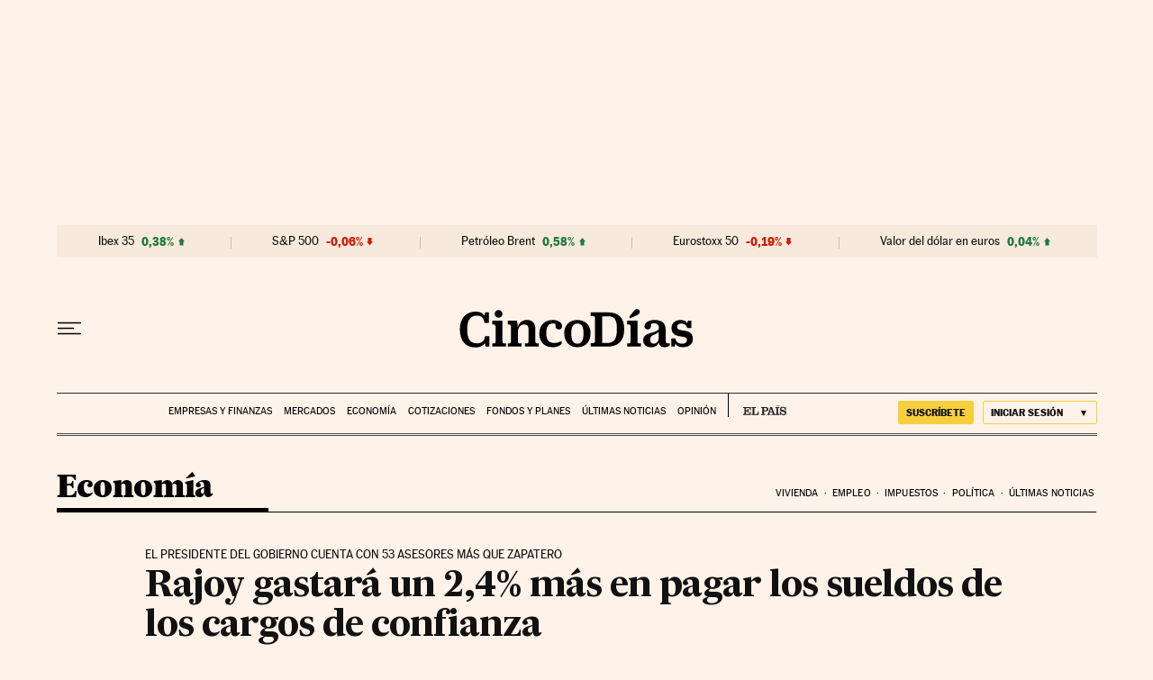

--- FILE ---
content_type: application/javascript; charset=utf-8
request_url: https://fundingchoicesmessages.google.com/f/AGSKWxUs3n8DOd86mkAW_JcGzew5KBA_HYUp5CQj-_5eA08CRDQs4NWwqP-AX30TRBnnRcY9KOdco2yeOFG8Lny_-jrsEgDxn6McjBc8Tck98mzOMdk139JeilIziHhSqwHRUL-ennS3ctHr29xtJbN_2b56SemNXrNqsEPyI8nG1obfNf6nRO79KwSmgp3S/_/adv_left_/ads-no-_banner_ad-/rawtubelivead./yahooadsapi.
body_size: -1289
content:
window['7f35411a-3414-40ba-8150-bd7f6742fe09'] = true;